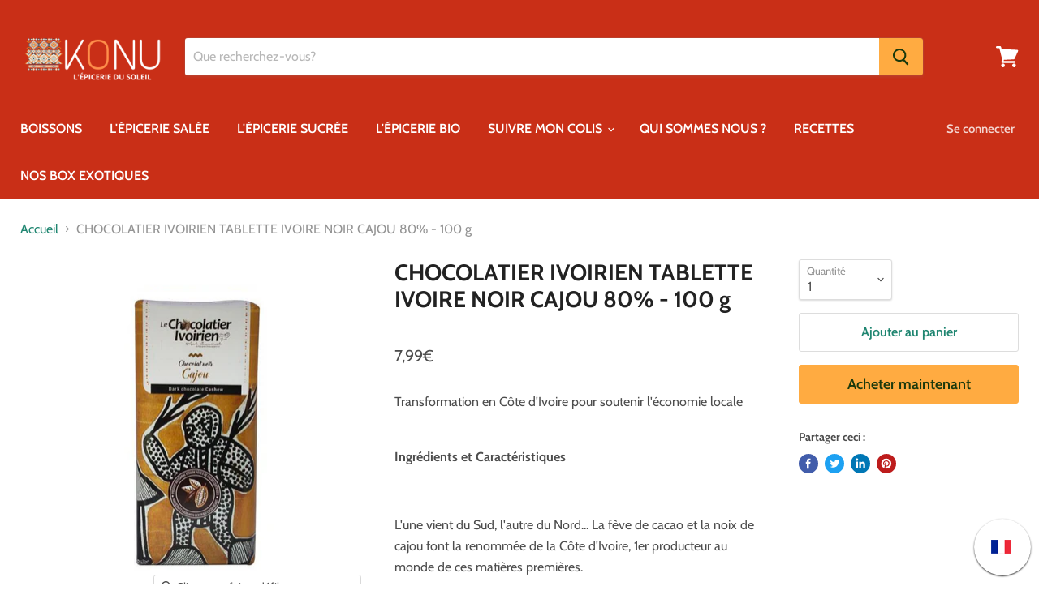

--- FILE ---
content_type: text/html; charset=utf-8
request_url: https://konu-shop.com/collections/all/products/chocolatier-ivoirien-tablette-ivoire-noir-cajou-80-100-g?view=_recently-viewed
body_size: 1064
content:




























<li
  class="productgrid--item  imagestyle--natural      productitem--emphasis  product-recently-viewed-card  show-actions--mobile"
  data-product-item
  data-product-quickshop-url="/products/chocolatier-ivoirien-tablette-ivoire-noir-cajou-80-100-g"
  data-quickshop-hash="a050f36b22d67e90ef06ea8d8033aa12ba894a4a38ab2493d007dcd044d3e523"
  
    data-recently-viewed-card
  
>
  <div class="productitem" data-product-item-content>
    <div class="product-recently-viewed-card-time" data-product-handle="chocolatier-ivoirien-tablette-ivoire-noir-cajou-80-100-g">
      <button
        class="product-recently-viewed-card-remove"
        aria-label="close"
        data-remove-recently-viewed
      >
        <svg
  aria-hidden="true"
  focusable="false"
  role="presentation"
  width="10"
  height="10"
  viewBox="0 0 10 10"
  xmlns="http://www.w3.org/2000/svg"
>
  <path d="M6.08785659,5 L9.77469752,1.31315906 L8.68684094,0.225302476 L5,3.91214341 L1.31315906,0.225302476 L0.225302476,1.31315906 L3.91214341,5 L0.225302476,8.68684094 L1.31315906,9.77469752 L5,6.08785659 L8.68684094,9.77469752 L9.77469752,8.68684094 L6.08785659,5 Z"></path>
</svg>
      </button>
    </div>
    <a
      class="productitem--image-link"
      href="/products/chocolatier-ivoirien-tablette-ivoire-noir-cajou-80-100-g"
      tabindex="-1"
      data-product-page-link
    >
      <figure class="productitem--image" data-product-item-image>
        
          
          

  
    <noscript data-rimg-noscript>
      <img
        
          src="//konu-shop.com/cdn/shop/products/Sanstitre_3_7f0e8a95-0bac-405e-af80-5ca19b3f805f_512x512.png?v=1632573273"
        

        alt=""
        data-rimg="noscript"
        srcset="//konu-shop.com/cdn/shop/products/Sanstitre_3_7f0e8a95-0bac-405e-af80-5ca19b3f805f_512x512.png?v=1632573273 1x, //konu-shop.com/cdn/shop/products/Sanstitre_3_7f0e8a95-0bac-405e-af80-5ca19b3f805f_1024x1024.png?v=1632573273 2x, //konu-shop.com/cdn/shop/products/Sanstitre_3_7f0e8a95-0bac-405e-af80-5ca19b3f805f_1075x1075.png?v=1632573273 2.1x"
        class="productitem--image-primary"
        
        
      >
    </noscript>
  

  <img
    
      src="//konu-shop.com/cdn/shop/products/Sanstitre_3_7f0e8a95-0bac-405e-af80-5ca19b3f805f_512x512.png?v=1632573273"
    
    alt=""

    
      data-rimg="lazy"
      data-rimg-scale="1"
      data-rimg-template="//konu-shop.com/cdn/shop/products/Sanstitre_3_7f0e8a95-0bac-405e-af80-5ca19b3f805f_{size}.png?v=1632573273"
      data-rimg-max="1080x1080"
      data-rimg-crop="false"
      
      srcset="data:image/svg+xml;utf8,<svg%20xmlns='http://www.w3.org/2000/svg'%20width='512'%20height='512'></svg>"
    

    class="productitem--image-primary"
    
    
  >



  <div data-rimg-canvas></div>


        

        

<span class="productitem--badge badge--sale"
    data-badge-sales
    style="display: none;"
  >
    
      Soldes
    
  </span>
      </figure>
    </a><div class="productitem--info">
      

      
        
<div class="productitem--price ">
  <div
    class="price--compare-at visible"
    data-price-compare-at
  >
      <span class="price--spacer"></span>
    
  </div>

  <div class="price--main" data-price>
      
      <span class="money">
        7,99€
      </span>
    
  </div>

  
  
  
  

  <div
    class="
      product--unit-price
      hidden
    "
    data-unit-price
  >
    <span class="product--total-quantity" data-total-quantity></span> | <span class="product--unit-price-amount money" data-unit-price-amount></span> / <span class="product--unit-price-measure" data-unit-price-measure></span>
  </div></div>


      

      <h2 class="productitem--title">
        <a href="/products/chocolatier-ivoirien-tablette-ivoire-noir-cajou-80-100-g" data-product-page-link>
          CHOCOLATIER IVOIRIEN TABLETTE IVOIRE NOIR CAJOU 80% - 100 g
        </a>
      </h2>

      

      

      
        <div class="productitem--ratings">
          <span class="shopify-product-reviews-badge" data-id="6980856053951">
            <span class="spr-badge">
              <span class="spr-starrating spr-badge-starrating">
                <i class="spr-icon spr-icon-star-empty"></i>
                <i class="spr-icon spr-icon-star-empty"></i>
                <i class="spr-icon spr-icon-star-empty"></i>
                <i class="spr-icon spr-icon-star-empty"></i>
                <i class="spr-icon spr-icon-star-empty"></i>
              </span>
            </span>
          </span>
        </div>
      

      
        <div class="productitem--description">
          <p>





Transformation en Côte d'Ivoire pour soutenir l'économie locale




Ingrédients et Caractéristiques







 
L'une vient du Sud, l'autre du N...</p>

          
            <a
              href="/products/chocolatier-ivoirien-tablette-ivoire-noir-cajou-80-100-g"
              class="productitem--link"
              data-product-page-link
            >
              Afficher tous les détails
            </a>
          
        </div>
      
    </div>

    
  </div>

  
    <script type="application/json" data-quick-buy-settings>
      {
        "cart_redirection": false,
        "money_format": "{{amount_with_comma_separator}}€"
      }
    </script>
  
</li>



--- FILE ---
content_type: text/css
request_url: https://easy-language-translate.joboapps.com/css/template-7.css
body_size: 239
content:
body{
  top:0!important;
}
div.skiptranslate {
  display:none !important
}


.jobo_unit{
 width: 70px;
 height: 70px;
 border-radius: 50%;
 box-shadow: 0px 1px 2px rgba(0,0,0,0.8);
 display: flex;
 align-items: center;
}

.jobo_flag{
  vertical-align: unset;
}

.jb_flag_style_circle,
.jobo_li_flag_circle{
  width: 25px;
  height: 25px;
  border-radius: 50%;
}

.jb_flag_style_rectangle,
.jobo_li_flag_rectangle{
  width: 25px;
  height: 17px;
  border-radius: 0;
}


.jobo_lang_wrapper #jobo_selectbox_toggle{
  display: block;
  padding-left: 21px;
  padding-top: 2px;
  text-decoration: none;  
  background-image: none;   
  cursor: pointer;
}


.jobo_lang_wrapper #jobo_selectbox_toggle div img{
  margin-right: 1px;
}


/*list*/

.jobo_lang_wrapper #jobo_selectbox_options{
  position: absolute;
  top: 40px;    
  z-index: 10000000;
  font-size: 14px;   
  border:1px solid #ccc;
  float: left;
  min-width: 62px;
  background-color: #fff;
  display: none;
}

.jobo_lang_wrapper .jobo_lang_ul{
  list-style: none;
  max-width: 62px;
  max-height: 200px;
  padding: 0;
  margin: 0;
  overflow-x: hidden;
  overflow-y: auto;
}

.jobo_lang_wrapper .jobo_lang_ul li{
  border-left: 2px solid #fff;
  display: block;
}

.jobo_lang_wrapper .jobo_lang_ul li:hover{
  border-color:#444;
}

.jobo_lang_wrapper .jobo_lang_ul li a{
  display: block;    
  padding: 10px 10px;
  overflow-x: hidden;
  clear: both;
  font-weight: normal;
  line-height: 1.428571429;
  color: #333;
  text-overflow: ellipsis;
  white-space: nowrap;
  text-decoration: none;
  border-bottom: 1px solid #ccc;
  cursor: pointer;
}
.jobo_lang_wrapper #jobo_selectbox_toggle,
.jobo_lang_wrapper .jobo_lang_ul li a:hover{
  opacity: 1;
}

.jobo_lang_wrapper .jobo_lang_ul li:last-child a{
  border:none;
}

.jobo_lang_wrapper .jobo_lang_ul li a img{
  display: inline-block;
  margin-right: 4px;
}

.jobo_lang_scroll::-webkit-scrollbar {
  width: 6px;
}

.jobo_lang_scroll::-webkit-scrollbar-track {
  background: #f1f1f1; 
}

.jobo_lang_scroll::-webkit-scrollbar-thumb {
  background: #888; 
}

.jobo_lang_scroll::-webkit-scrollbar-thumb:hover {
  background: #555; 
}

--- FILE ---
content_type: application/javascript
request_url: https://easy-language-translate.joboapps.com/script/2617/jobo_language_0c68b3cb6d827c44382a5cf1efcb8657.js?shop=konu-shop.myshopify.com
body_size: 3692
content:
var span = document.createElement("span");
span.innerHTML= '<link rel="stylesheet" type="text/css" href="https://easy-language-translate.joboapps.com/css/template-7.css"><style type="text/css">      .jobo_lang_wrapper{    visibility: visible;     display: none;       position: fixed;    z-index: 999999999;         bottom: 10px;     right: 10px;      } .jobo_lang_wrapper .jobo_unit{  background-color: #ffffff; }.jobo_lang_wrapper .jobo_lang_ul li a,.jobo_lang_wrapper #jobo_selectbox_toggle{   color: #000000;}.jobo_lang_ul li a.jobo_active, .jobo_lang_ul li a:hover{  color: #ffffff;  background-color: #40d70e;}</style><div id="google_translate_element" style="display:none"></div><div class="jobo_lang_wrapper">  <div class="jobo_unit">   <a href="javascript:void(0)" title="French" id="jobo_selectbox_toggle" class="notranslate">    <div>      <img alt="flag-fr" class="jobo_flag jb_flag_style_rectangle" src="https://easy-language-translate.joboapps.com/img/flags/fr.png">          </div>  </a></div><div id="jobo_selectbox_options"> <ul class="jobo_lang_scroll jobo_lang_ul">    <li class="jb_li"><a title="Amharic" data-language="Amharic" data-key="am" id="jobo_am" onClick="joboLanguageReply(this)" class="notranslate"><div><img class="jobo_li_flag_rectangle" src="https://easy-language-translate.joboapps.com/img/flags/am.png"> <span class="notranslate" style="display: none;">Amharic</span></div></a></li>    <li class="jb_li"><a title="English" data-language="English" data-key="en" id="jobo_en" onClick="joboLanguageReply(this)" class="notranslate"><div><img class="jobo_li_flag_rectangle" src="https://easy-language-translate.joboapps.com/img/flags/en.png"> <span class="notranslate" style="display: none;">English</span></div></a></li>    <li class="jb_li"><a title="French" data-language="French" data-key="fr" id="jobo_fr" onClick="joboLanguageReply(this)" class="notranslate"><div><img class="jobo_li_flag_rectangle" src="https://easy-language-translate.joboapps.com/img/flags/fr.png"> <span class="notranslate" style="display: none;">French</span></div></a></li>    <li class="jb_li"><a title="German" data-language="German" data-key="de" id="jobo_de" onClick="joboLanguageReply(this)" class="notranslate"><div><img class="jobo_li_flag_rectangle" src="https://easy-language-translate.joboapps.com/img/flags/de.png"> <span class="notranslate" style="display: none;">German</span></div></a></li>    <li class="jb_li"><a title="Irish" data-language="Irish" data-key="ga" id="jobo_ga" onClick="joboLanguageReply(this)" class="notranslate"><div><img class="jobo_li_flag_rectangle" src="https://easy-language-translate.joboapps.com/img/flags/ga.png"> <span class="notranslate" style="display: none;">Irish</span></div></a></li>    <li class="jb_li"><a title="Italian" data-language="Italian" data-key="it" id="jobo_it" onClick="joboLanguageReply(this)" class="notranslate"><div><img class="jobo_li_flag_rectangle" src="https://easy-language-translate.joboapps.com/img/flags/it.png"> <span class="notranslate" style="display: none;">Italian</span></div></a></li>    <li class="jb_li"><a title="Spanish" data-language="Spanish" data-key="es" id="jobo_es" onClick="joboLanguageReply(this)" class="notranslate"><div><img class="jobo_li_flag_rectangle" src="https://easy-language-translate.joboapps.com/img/flags/es.png"> <span class="notranslate" style="display: none;">Spanish</span></div></a></li>    <li class="jb_li"><a title="Yoruba" data-language="Yoruba" data-key="yo" id="jobo_yo" onClick="joboLanguageReply(this)" class="notranslate"><div><img class="jobo_li_flag_rectangle" src="https://easy-language-translate.joboapps.com/img/flags/yo.png"> <span class="notranslate" style="display: none;">Yoruba</span></div></a></li>    <li class="jb_li"><a title="Zulu" data-language="Zulu" data-key="zu" id="jobo_zu" onClick="joboLanguageReply(this)" class="notranslate"><div><img class="jobo_li_flag_rectangle" src="https://easy-language-translate.joboapps.com/img/flags/zu.png"> <span class="notranslate" style="display: none;">Zulu</span></div></a></li>       </ul></div></div>';

var widget_position = "fixed";
var auto_translate_cookie = "0";
var current_language_text_color = "#ffffff";
var current_language_background_color = "#40d70e";

var custom_open_place = "";

if(widget_position=="custom"){

	var jobo_custom_translate_widget = document.getElementById('jobo_custom_translate_widget');

	jobo_custom_translate_widget.appendChild(span);

	custom_open_place = jobo_custom_translate_widget.getAttribute("data-placement");

}else if(widget_position=="fixed"){

	document.body.appendChild(span);
}


if(Shopify.theme.name == 'Dawn'){
	if(meta.page.pageType == "product"){

		window.addEventListener('input', function (evt) {
			setTimeout(myGreeting ,1000);
		});

		function myGreeting()
		{
			var form = document.getElementsByTagName('form');
			var btn = form[3].querySelector('.shopify-payment-button__button');
			var font = btn.getElementsByTagName('font');

			for (i = font.length - 1; i >= 0; i--) {
				var element = font[i];
				if(i > 1){
					element.parentNode.removeChild(element);
				}
			}
		}
	}
}



var default_lang = "fr";
var shop_id = "2617";
var auto_language = "1";

var jobo_lang_wrapper = document.querySelector('.jobo_lang_wrapper');


if(auto_language=="1")
{
	var cont_lang = '{"AD":"ca","AE":"ar","AF":"ps","AG":"en","AI":"en","AL":"sq","AM":"hy","AO":"pt","AR":"es","AS":"en","AT":"de","AU":"en","AW":"nl","AX":"sv","AZ":"az","BA":"bs","BB":"en","BD":"bn","BE":"nl","BF":"fr","BG":"bg","BH":"ar","BI":"fr","BJ":"fr","BL":"fr","BM":"en","BN":"ms","BO":"es","BQ":"nl","BR":"pt","BS":"en","BT":"dz","BV":"no","BW":"en","BY":"be","BZ":"en","CA":"en","CC":"en","CD":"fr","CF":"fr","CG":"fr","CH":"de","CI":"fr","CK":"en","CL":"es","CM":"en","CN":"zh","CO":"es","CR":"es","CU":"es","CV":"pt","CW":"nl","CX":"en","CY":"el","CZ":"cs","DE":"de","DJ":"fr","DK":"da","DM":"en","DO":"es","DZ":"ar","EC":"es","EE":"et","EG":"ar","EH":"es","ER":"ti","ES":"es","ET":"am","FI":"fi","FJ":"en","FK":"en","FM":"en","FO":"fo","FR":"fr","GA":"fr","GB":"en","GD":"en","GE":"ka","GF":"fr","GG":"en","GH":"en","GI":"en","GL":"kl","GM":"en","GN":"fr","GP":"fr","GQ":"es","GR":"el","GS":"en","GT":"es","GU":"en","GW":"pt","GY":"en","HK":"zh","HM":"en","HN":"es","HR":"hr","HT":"fr","HU":"hu","ID":"id","IE":"ga","IL":"he","IM":"en","IN":"hi","IO":"en","IQ":"ar","IR":"fa","IS":"is","IT":"it","JE":"en","JM":"en","JO":"ar","JP":"ja","KE":"en","KG":"ky","KH":"km","KI":"en","KM":"ar","KN":"en","KP":"ko","KR":"ko","KW":"ar","KY":"en","KZ":"kk","LA":"lo","LB":"ar","LC":"en","LI":"de","LK":"si","LR":"en","LS":"en","LT":"lt","LU":"fr","LV":"lv","LY":"ar","MA":"ar","MC":"fr","MD":"ro","ME":"sr","MF":"en","MG":"fr","MH":"en","MK":"mk","ML":"fr","MM":"my","MN":"mn","MO":"zh","MP":"en","MQ":"fr","MR":"ar","MS":"en","MT":"mt","MU":"en","MV":"dv","MW":"en","MX":"es","MY":"ms","MZ":"pt","NA":"en","NC":"fr","NE":"fr","NF":"en","NG":"en","NI":"es","NL":"nl","NO":"no","NP":"ne","NR":"en","NU":"en","NZ":"en","OM":"ar","PA":"es","PE":"es","PF":"fr","PG":"en","PH":"en","PK":"en","PL":"pl","PM":"fr","PN":"en","PR":"es","PS":"ar","PT":"pt","PW":"en","PY":"es","QA":"ar","RE":"fr","RO":"ro","RS":"sr","RU":"ru","RW":"rw","SA":"ar","SB":"en","SC":"fr","SD":"ar","SE":"sv","SG":"en","SH":"en","SI":"sl","SJ":"no","SK":"sk","SL":"en","SM":"it","SN":"fr","SO":"so","SR":"nl","SS":"en","ST":"pt","SV":"es","SX":"nl","SY":"ar","SZ":"en","TC":"en","TD":"fr","TF":"fr","TG":"fr","TH":"th","TJ":"tg","TK":"en","TL":"pt","TM":"tk","TN":"ar","TO":"en","TR":"tr","TT":"en","TV":"en","TW":"zh","TZ":"sw","UA":"uk","UG":"en","UM":"en","US":"en","UY":"es","UZ":"uz","VA":"it","VC":"en","VE":"es","VG":"en","VI":"en","VN":"vi","VU":"bi","WF":"fr","WS":"sm","XK":"sq","YE":"ar","YT":"fr","ZA":"af","ZM":"en","ZW":"en"}';
	
	var country_lang = JSON.parse(cont_lang);


	var xhttp=new XMLHttpRequest;xhttp.onreadystatechange=function(){if(4==this.readyState&&200==this.status){
		var e = "";
		var http_response = xhttp.responseText;
		if(http_response==""){
			http_response='{"code":"ZZ","ip":"127.0.0.1"}';
		}
		e=JSON.parse(http_response);
		window.country_base_language=country_lang[e.code]}
	},xhttp.open("GET","https://easy-language-translate.joboapps.com/geoip/index.php",!0),xhttp.send();

}else{
	
	NotExistLanguage();

}

var jobo_toggle  = document.getElementById("jobo_selectbox_toggle");
var jobo_options = document.getElementById("jobo_selectbox_options");
var jobo_language = jobo_toggle.querySelector(".jobo_language");
var jobo_lang_list = jobo_options.querySelector("ul");


var jobo_items = document.querySelectorAll(".jobo_lang_ul li a");

var jobo_flag = jobo_toggle.querySelector(".jobo_flag");


var fixed_widget_position = "bottom_right";


Jobo_translate_API();

function Jobo_translate_API(){
	var google_api = document.createElement("script");

	google_api.src = "https://translate.google.com/translate_a/element.js?cb=googleTranslateElementInit";

	document.head.appendChild(google_api);	
}

function googleTranslateElementInit() {
	new google.translate.TranslateElement({pageLanguage: default_lang}, "google_translate_element");
}

function getSelectedLang(){

	var selectedLangKey = document.querySelector("#google_translate_element select:first-child").value;

	if(selectedLangKey!=''){		
		document.getElementById("jobo_"+selectedLangKey).click();
	}
	
	
}


jobo_toggle.addEventListener("click", function(e) {

	e.stopPropagation();

	joboDisplay();

	Open_jobo_position_widget();

});


document.onclick = function(){	

	var style = getComputedStyle(jobo_options);


	if(style.display=="block"){
		joboDisplay();
	}

};

if(auto_language=="1"){

	var start_auto_trans = setInterval(function () {

		var lang_box = document.querySelector("#google_translate_element select:first-child");

		if( lang_box === null){

			lang_box = document.querySelector("#google_translate_element2 select:first-child");
		}
		
		var language_item = document.getElementById("jobo_"+ window.country_base_language);

		if(lang_box !== null && lang_box.length>0 && window.country_base_language!==undefined && auto_translate_cookie=="0")
		{			

			clearInterval(start_auto_trans);


			if(language_item!=null){
				
				document.getElementById("jobo_"+ window.country_base_language).click();

			}

		}else if(auto_translate_cookie=="1"){

			clearInterval(start_auto_trans);

			var automaticSelectWidgetLang = setInterval(function(){
				clearInterval(automaticSelectWidgetLang);
				getSelectedLang();
			},800);		

			NotExistLanguage();

		}

	}, 500);

}

function joboLanguageReply($this){

	joboChangeLanguageByButtonClick($this.getAttribute("data-key"));

	jobo_toggle.title = $this.getAttribute("data-language");

	jobo_flag.src = $this.querySelector("img").src;

	[].forEach.call(jobo_items, function(el) {
		el.classList.remove("jobo_active");
	});

	$this.className="jobo_active";

}


function joboDisplay(){
	jobo_options.style.display = (jobo_options.dataset.toggled ^= 1) ? "block" : "none";
}






function joboChangeLanguageByButtonClick(key) {

	var jobo_language_select = key;

	var jobo_selectField = document.querySelector("#google_translate_element select:first-child");

	if( jobo_selectField === null){

		jobo_selectField = document.querySelector("#google_translate_element2 select:first-child");
	}

	for(var i=0; i < jobo_selectField.children.length; i++){

		var jobo_option = jobo_selectField.children[i];

		if(jobo_option.value==jobo_language_select){

			jobo_selectField.selectedIndex = i;

			jobo_selectField.dispatchEvent(new Event("change"));

			break;

		}
	}
}






function Open_jobo_position_widget(){

	jobo_top = '-'+(jobo_lang_list.offsetHeight + 5)+'px';

	if(widget_position=="custom"){

		if(custom_open_place=="top"){

			AccordingToPosition( jobo_options );					

		}else if(custom_open_place=="bottom"){

			jobo_options.style.top= jobo_top;

			AccordingToPosition( jobo_options );



		}else{

			jobo_options.style.right= 0;

		}

	}else if(widget_position=="fixed"){

		if(fixed_widget_position=="top_right"){

			jobo_options.style.right= 0;

		}else if(fixed_widget_position=="bottom_left"){

			jobo_options.style.top= jobo_top;

			jobo_options.style.left= 0;



		}else if(fixed_widget_position=="bottom_center"){

			jobo_options.style.top= jobo_top;

			jobo_options.style.left= 0;



		}else if(fixed_widget_position=="bottom_right" ){

			jobo_options.style.top= jobo_top;

			jobo_options.style.right= 0;



		}

	}


}


var show_jobo_interval= setInterval(function(){
	clearInterval(show_jobo_interval);
	jobo_lang_wrapper.style.display="block";
},300);


function joboGetPosition(el) { 

	for (var lx=0, ly=0;
	el != null;
	lx += el.offsetLeft, ly += el.offsetTop, el = el.offsetParent);
	return {x: lx,y: ly};
}

if(shop_id == 3220)
{
	window.addEventListener('load', checkAndClearElement);

	function checkAndClearElement() {
		var iframe = document.querySelector('iframe[title="widget_xcomponent"]');
		var iframeinnerDoc = iframe.contentDocument || iframe.contentWindow.document;
		
		var targetElement = iframeinnerDoc.querySelector('.widget-container');
		if (targetElement) {
			Jobo_translate_API();
			clearInterval(intervalID);
		}
	}
	var intervalID = setInterval(checkAndClearElement, 1000);
}

function AccordingToPosition( el ){

	var el_pos = joboGetPosition(el);
	
	if(el_pos.x > 1000 ){

		el.style.right= 0;	

	}else{

		el.style.left= 0;	

	}	

}




var joboGetClosest = function (elem, selector) {

	var firstChar = selector.charAt(0);

	for ( ; elem && elem !== document; elem = elem.parentNode ) {
		if ( firstChar === '.' ) {
			if ( elem.classList.contains( selector.substr(1) ) ) {
				return elem;
			}
		} else if ( firstChar === '#' ) {
			if ( elem.id === selector.substr(1) ) {
				return elem;
			}
		} else if ( firstChar === '[' ) {
			if ( elem.hasAttribute( selector.substr(1, selector.length - 1) ) ) {
				return elem;
			}
		}
	}

	return false;

};


function NotExistLanguage(){
	
	var jobo_iframe = setInterval(function(){
		
		var current_span = AutoTranslateLanguage();		

		if(current_span!='')
		{
			clearInterval(jobo_iframe);
		}


	},500);	
}


function getElementsByText(str, tag) {
	return Array.prototype.slice.call(document.getElementsByTagName(tag)).filter(el => el.textContent.trim() === str.trim());
}

function AutoTranslateLanguage(){

	var current_span='';

	try{
		
		var iframe = document.getElementsByClassName('goog-te-menu-frame')[0].contentWindow.document;
		
		var default_lang = iframe.getElementsByClassName("goog-te-menu2-item-selected")[0].querySelector(".text").innerText;
		
		if(default_lang==="Chinese (Simplified)"){

			current_span = getElementsByText("Chinese", "span");

		}else{
			current_span = getElementsByText(default_lang, "span");	
		}

		current_span[0].parentNode.click();	


	}catch(e){


	}

	return current_span;
}
